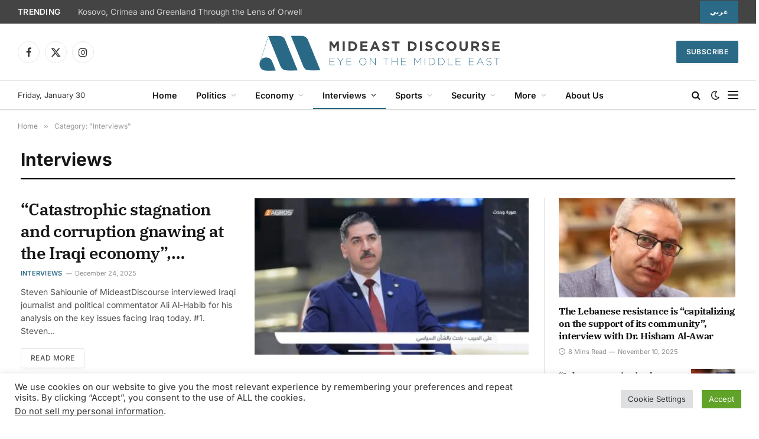

--- FILE ---
content_type: text/html; charset=utf-8
request_url: https://www.google.com/recaptcha/api2/aframe
body_size: 265
content:
<!DOCTYPE HTML><html><head><meta http-equiv="content-type" content="text/html; charset=UTF-8"></head><body><script nonce="j-r76Xx9PemczNrMlra7tA">/** Anti-fraud and anti-abuse applications only. See google.com/recaptcha */ try{var clients={'sodar':'https://pagead2.googlesyndication.com/pagead/sodar?'};window.addEventListener("message",function(a){try{if(a.source===window.parent){var b=JSON.parse(a.data);var c=clients[b['id']];if(c){var d=document.createElement('img');d.src=c+b['params']+'&rc='+(localStorage.getItem("rc::a")?sessionStorage.getItem("rc::b"):"");window.document.body.appendChild(d);sessionStorage.setItem("rc::e",parseInt(sessionStorage.getItem("rc::e")||0)+1);localStorage.setItem("rc::h",'1769724327458');}}}catch(b){}});window.parent.postMessage("_grecaptcha_ready", "*");}catch(b){}</script></body></html>